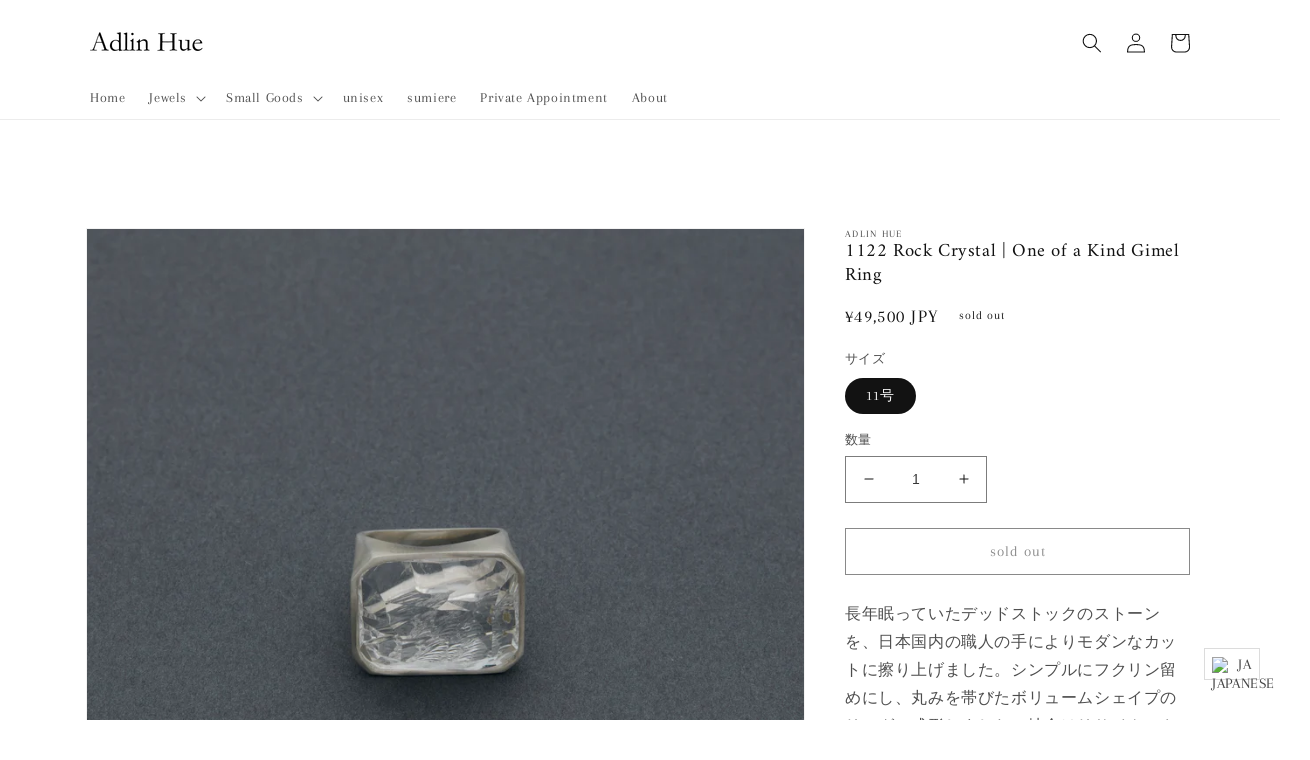

--- FILE ---
content_type: text/css
request_url: https://adlinhue.com/cdn/shop/t/1/assets/arc_language_selector.css?v=86869338735378550161663057874
body_size: 379
content:
.arc-ls-detect-alternates{z-index:9999;position:fixed;top:0;left:0;width:100%;height:100%;background-color:#0000004d;display:flex;justify-content:center;align-items:center}.arc-ls-detect-alternates>div{max-width:600px;text-align:center;padding:.3em .5em;margin:1em;font-size:2em;color:#dc143c;background-color:#fff;line-height:1.3}#arc_language_selector{cursor:pointer;line-height:1.4}.arc_language_selector__fixed_position{position:fixed;bottom:1em;right:1em}.arc_language_selector__detect_theme_position{display:inline-block;position:relative;top:unset;bottom:unset;left:unset;right:unset;text-align:unset}.noselect{-webkit-touch-callout:none;-webkit-user-select:none;-khtml-user-select:none;-moz-user-select:none;-ms-user-select:none;user-select:none}.arc-ls-sticky{display:flex;align-items:center;padding:.3em;border:1px solid #dcdcdc;background-color:#fff;color:#444}.arc-ls-sticky>div{display:flex;align-items:center}.arc-ls-sticky span,.arc-ls-sticky img{margin:0 .2em}.arc-ls-sticky img{width:1.3333333333em;height:1em;object-fit:cover;border-radius:.2em}.arc-ls-popup{position:fixed;top:0;left:0;width:100%;height:100%;z-index:999999;display:flex;justify-content:center;align-items:center;display:none;text-align:left}.arc-ls-popup__ar{text-align:unset}.arc-ls-popup__open{display:flex}.arc-ls-popup>div{position:relative;background-color:#fff;margin:1em;padding:2em;border-radius:6px;box-shadow:#0003 0 3px 3px -2px,#00000024 0 3px 4px,#0000001f 0 1px 8px}.arc-ls-title{text-align:center;margin:0 1em 1em;font-size:1.2em}.arc-ls-close-icon{position:absolute;top:0;right:0;width:2.4em;height:2.4em;display:flex;justify-content:center;align-items:center}.arc-ls-close-icon svg{width:1.2em;height:auto;transition:transform .2s;fill:inherit}.arc-ls-close-icon:hover svg{transform:scale(1.5)}.arc-ls-selector{margin-bottom:1em;position:relative}.arc-ls-selector-label{font-size:.9em;margin-bottom:.5em}.arc-ls-selector-head{border:1px solid #dcdcdc;background-color:#fff;color:#444;border-radius:.3em}.arc-ls-selector-body{margin-top:.2em;position:absolute;width:100%;z-index:1;box-shadow:#0003 0 3px 3px -2px,#00000024 0 3px 4px,#0000001f 0 1px 8px;display:none;border-radius:.3em;overflow:hidden;background-color:#fff;color:#444}.arc-ls-selector-body>div{max-height:240px;overflow-y:auto}.arc-ls-selector-body .arc-ls-selector-item{border-bottom:1px solid #dcdcdc}.arc-ls-selector__open .arc-ls-selector-body{display:block}#arc_language_selector .arc-ls-selector-body>div::-webkit-scrollbar{width:.5em}#arc_language_selector .arc-ls-selector-body>div::-webkit-scrollbar-track{background:#0000}#arc_language_selector .arc-ls-selector-body>div::-webkit-scrollbar-thumb{background:#bbb;border-radius:.3em}#arc_language_selector .arc-ls-selector-body>div::-webkit-scrollbar-thumb:hover{background:#999}.arc-ls-selector-item{display:flex;justify-content:space-between;align-items:center;padding:.7em}.arc-ls-selector-item-flag img{width:1.3333333333em;height:1em;object-fit:cover;border-radius:.2em;margin-right:.6em}.arc-ls-selector-item-name{flex:1}.arc-ls-selector-item-icon svg{width:1em;height:auto;fill:inherit}.arc-ls-action{position:relative;display:flex;justify-content:space-between;align-items:stretch;margin-top:2em}.arc-ls-action>div{padding:.6em;width:calc(50% - 2em);display:flex;justify-content:center;align-items:center;text-align:center;border-radius:.3em;box-sizing:content-box}.arc-ls-action-cancel{background-color:#f1f1f1;color:#444}.arc-ls-action-submit{background-color:#444;color:#f1f1f1}.__selected_element{border:2px solid red;cursor:pointer}.__action_block{position:absolute;z-index:999999}.__action_btn{min-width:60px;min-height:34px;background-color:#1ab6cf;border:1px solid #fff;color:#fff;border-radius:.3em}.__action_btn:hover,.__action_btn_selected{background-color:148ea1}.__submit_block{z-index:999999999999;position:fixed;left:0;bottom:0;width:100%;background-color:#ffffffe6;padding:1em 3em;display:flex;align-items:center;box-shadow:5px 10px 8px 10px #888;cursor:pointer}.__submit_block button{min-width:100px;min-height:40px;border:none;color:#fff;margin-left:1em;border-radius:.3em}.__submit_block .__discard{background-color:#e04b59}.__submit_block .__discard:hover{background-color:#d32535}.__submit_block .__submit{background-color:#1ab6cf}.__submit_block .__submit:hover{background-color:#148ea1}.__submit_block .__disabled{background-color:#dcdcdc;color:#999}.__submit_label{display:flex;flex:1;color:#007bff;font-size:1.2em}
/*# sourceMappingURL=/cdn/shop/t/1/assets/arc_language_selector.css.map?v=86869338735378550161663057874 */
